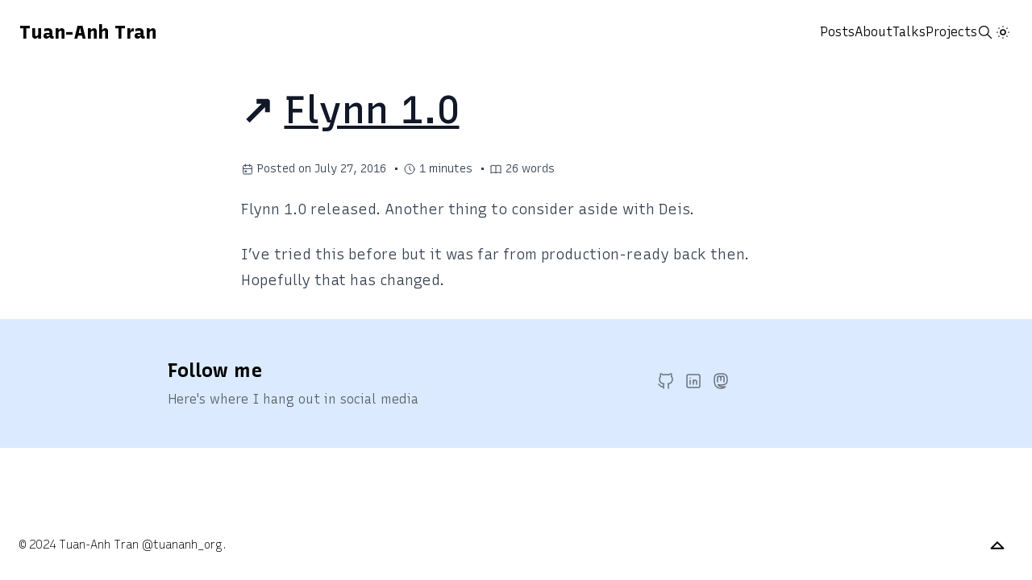

--- FILE ---
content_type: text/html; charset=utf-8
request_url: https://tuananh.net/2016/07/27/flynn-1.0/
body_size: 3401
content:
<!DOCTYPE html>
<html lang="en" itemscope itemtype="http://schema.org/WebPage"><head>
  <meta charset="utf-8" />
  <meta name="viewport" content="width=device-width, initial-scale=1" />

  <link rel="icon" href="/favicon.ico">

  <title>
  Flynn 1.0 - Tuan-Anh Tran
  </title>
  <meta name="description" content="Flynn 1.0 released. Another thing to consider aside with Deis.
I&rsquo;ve tried this before but it was far from production-ready back then. Hopefully that has changed." /><meta name="generator" content="Hugo 0.92.1" /><link
    rel="stylesheet"
    href="https://tuananh.net/css/styles.min.09bd39b79c0920073176b5e13afc180211e9fe908afb5b2c9290872ac4170697.css"
  />

  
  

  
  

  <meta property="og:title" content="Flynn 1.0" />
<meta property="og:description" content="Flynn 1.0 released. Another thing to consider aside with Deis.
I&rsquo;ve tried this before but it was far from production-ready back then. Hopefully that has changed." />
<meta property="og:type" content="article" />
<meta property="og:url" content="https://tuananh.net/2016/07/27/flynn-1.0/" /><meta property="article:section" content="posts" />
<meta property="article:published_time" content="2016-07-27T00:00:00+00:00" />
<meta property="article:modified_time" content="2016-07-27T00:00:00+00:00" />


  <meta name="twitter:card" content="summary"/>
<meta name="twitter:title" content="Flynn 1.0"/>
<meta name="twitter:description" content="Flynn 1.0 released. Another thing to consider aside with Deis.
I&rsquo;ve tried this before but it was far from production-ready back then. Hopefully that has changed."/>

  <meta itemprop="name" content="Flynn 1.0">
<meta itemprop="description" content="Flynn 1.0 released. Another thing to consider aside with Deis.
I&rsquo;ve tried this before but it was far from production-ready back then. Hopefully that has changed."><meta itemprop="datePublished" content="2016-07-27T00:00:00+00:00" />
<meta itemprop="dateModified" content="2016-07-27T00:00:00+00:00" />
<meta itemprop="wordCount" content="26">
<meta itemprop="keywords" content="" />

  
  <link rel="preconnect" href="https://fonts.googleapis.com">
  <link rel="preconnect" href="https://fonts.gstatic.com" crossorigin>
  <link href="https://fonts.googleapis.com/css2?family=Recursive:wght@300..1000&display=swap" rel="stylesheet">
</head>
<body class="dark:bg-gray-800 dark:text-white relative flex flex-col min-h-screen"><header class="container flex justify-between md:justify-between gap-4 flex-wrap p-6 mx-auto relative">
  <a href="https://tuananh.net/" class="capitalize font-extrabold text-2xl">
    
    Tuan-Anh Tran
    
  </a>
  <button class="mobile-menu-button md:hidden">
    <svg xmlns="http://www.w3.org/2000/svg" width="30" height="30" viewBox="0 0 24 24" stroke-width="1.5" stroke="currentColor" fill="none" stroke-linecap="round" stroke-linejoin="round">
      <path stroke="none" d="M0 0h24v24H0z" fill="none"/>
      <line x1="4" y1="8" x2="20" y2="8" />
      <line x1="4" y1="16" x2="20" y2="16" />
    </svg>
  </button>
  <ul class="mobile-menu absolute z-10 px-6 pb-6 md:p-0 top-full left-0 w-full md:w-auto md:relative hidden md:flex flex-col md:flex-row items-end md:items-center gap-4 lg:gap-6 bg-white dark:bg-gray-800">

    
    <li><a href="/posts">Posts</a></li>
    
    <li><a href="/about">About</a></li>
    
    <li><a href="/talks">Talks</a></li>
    
    <li><a href="/projects">Projects</a></li>
    

    
    <li class="grid place-items-center">
      <span class="open-search inline-block cursor-pointer">
        <svg xmlns="http://www.w3.org/2000/svg" width="20" height="20" viewBox="0 0 24 24" stroke-width="1.5"
          stroke="currentColor" fill="none" stroke-linecap="round" stroke-linejoin="round">
          <path stroke="none" d="M0 0h24v24H0z" fill="none" />
          <circle cx="10" cy="10" r="7" />
          <line x1="21" y1="21" x2="15" y2="15" />
        </svg>
      </span>
    </li>
    

    
    <li class="grid place-items-center">
      <span class="toggle-dark-mode inline-block cursor-pointer">
        <svg xmlns="http://www.w3.org/2000/svg" width="24" height="24" viewBox="0 0 24 24" stroke-width="1.5"
          stroke="currentColor" fill="none" stroke-linecap="round" stroke-linejoin="round">
          <path stroke="none" d="M0 0h24v24H0z" fill="none" />
          <circle cx="12" cy="12" r="3" />
          <line x1="12" y1="5" x2="12" y2="5.01" />
          <line x1="17" y1="7" x2="17" y2="7.01" />
          <line x1="19" y1="12" x2="19" y2="12.01" />
          <line x1="17" y1="17" x2="17" y2="17.01" />
          <line x1="12" y1="19" x2="12" y2="19.01" />
          <line x1="7" y1="17" x2="7" y2="17.01" />
          <line x1="5" y1="12" x2="5" y2="12.01" />
          <line x1="7" y1="7" x2="7" y2="7.01" />
        </svg>
      </span>
    </li>
    
  </ul>
</header>
<main class="flex-1">
  
  

  

  <article class="prose lg:prose-lg mx-auto my-8 dark:prose-dark px-4">

    <h1 class="text-2xl font-bold mb-2">
      ↗️ <a href="https://flynn.io/blog/one-point-oh" target="_blank">Flynn 1.0</a>
      
    </h1>
    
    <h5 class="text-sm flex items-center flex-wrap">
      <svg xmlns="http://www.w3.org/2000/svg" class="mr-1" width="16" height="16" viewBox="0 0 24 24" stroke-width="1.5" stroke="currentColor" fill="none" stroke-linecap="round" stroke-linejoin="round">
        <path stroke="none" d="M0 0h24v24H0z" fill="none"/>
        <rect x="4" y="5" width="16" height="16" rx="2" />
        <line x1="16" y1="3" x2="16" y2="7" />
        <line x1="8" y1="3" x2="8" y2="7" />
        <line x1="4" y1="11" x2="20" y2="11" />
        <rect x="8" y="15" width="2" height="2" />
      </svg>
      Posted on 
  
    July 27, 2016
  


      
        &nbsp;&bull;&nbsp;
      
      <svg xmlns="http://www.w3.org/2000/svg" class="mr-1" width="16" height="16" viewBox="0 0 24 24" stroke-width="1.5" stroke="currentColor" fill="none" stroke-linecap="round" stroke-linejoin="round">
        <path stroke="none" d="M0 0h24v24H0z" fill="none"/>
        <circle cx="12" cy="12" r="9" />
        <polyline points="12 7 12 12 15 15" />
      </svg>
      1&nbsp;minutes
      &nbsp;&bull;
      <svg xmlns="http://www.w3.org/2000/svg" class="mx-1" width="16" height="16" viewBox="0 0 24 24" stroke-width="1.5" stroke="currentColor" fill="none" stroke-linecap="round" stroke-linejoin="round">
        <path stroke="none" d="M0 0h24v24H0z" fill="none"/>
        <path d="M3 19a9 9 0 0 1 9 0a9 9 0 0 1 9 0" />
        <path d="M3 6a9 9 0 0 1 9 0a9 9 0 0 1 9 0" />
        <line x1="3" y1="6" x2="3" y2="19" />
        <line x1="12" y1="6" x2="12" y2="19" />
        <line x1="21" y1="6" x2="21" y2="19" />
      </svg>
      26&nbsp;words
      
    </h5>
    

    

    <p>Flynn 1.0 released. Another thing to consider aside with Deis.</p>
<p>I&rsquo;ve tried this before but it was far from production-ready back then. Hopefully that has changed.</p>

  </article><div class="bg-blue-100 dark:bg-gray-900">
  <div class="container px-4 py-12 mx-auto max-w-4xl grid grid-cols-1 md:grid-cols-2 gap-4 items-center">
    <div>
      <div class="text-2xl font-bold mb-2">Follow me</div>
      <p class="opacity-60">Here&#39;s where I hang out in social media</p>
    </div>

    <ul class="flex justify-center gap-x-3 flex-wrap gap-y-2">
      

      

      

      

      

      
      <li>
        <a
          href="https://github.com/tuananh"
          target="_blank"
          rel="noopener"
          aria-label="GitHub"
          class="p-1 inline-block rounded-full border border-transparent text-gray-500 hover:text-gray-800 hover:border-gray-800 cursor-pointer transition-colors dark:text-gray-600 dark:hover:border-gray-300 dark:hover:text-gray-300"
        >
          <svg
            xmlns="http://www.w3.org/2000/svg"
            width="24"
            height="24"
            viewBox="0 0 24 24"
            stroke-width="1.5"
            stroke="currentColor"
            fill="none"
            stroke-linecap="round"
            stroke-linejoin="round"
          >
            <path stroke="none" d="M0 0h24v24H0z" fill="none" />
            <path
              d="M9 19c-4.3 1.4 -4.3 -2.5 -6 -3m12 5v-3.5c0 -1 .1 -1.4 -.5 -2c2.8 -.3 5.5 -1.4 5.5 -6a4.6 4.6 0 0 0 -1.3 -3.2a4.2 4.2 0 0 0 -.1 -3.2s-1.1 -.3 -3.5 1.3a12.3 12.3 0 0 0 -6.2 0c-2.4 -1.6 -3.5 -1.3 -3.5 -1.3a4.2 4.2 0 0 0 -.1 3.2a4.6 4.6 0 0 0 -1.3 3.2c0 4.6 2.7 5.7 5.5 6c-.6 .6 -.6 1.2 -.5 2v3.5"
            />
          </svg>
        </a>
      </li>
      

      

      

      

      

      

      

      

      

      

      

      

      

      

      

      

      

      
      <li>
        <a
          href="https://www.linkedin.com/in/tuananhorg/"
          target="_blank"
          rel="noopener"
          aria-label="LinkedIn"
          class="p-1 inline-block rounded-full border border-transparent text-gray-500 hover:text-gray-800 hover:border-gray-800 cursor-pointer transition-colors dark:text-gray-600 dark:hover:border-gray-300 dark:hover:text-gray-300"
        >
          <svg
            xmlns="http://www.w3.org/2000/svg"
            width="24"
            height="24"
            viewBox="0 0 24 24"
            stroke-width="1.5"
            stroke="currentColor"
            fill="none"
            stroke-linecap="round"
            stroke-linejoin="round"
          >
            <path stroke="none" d="M0 0h24v24H0z" fill="none" />
            <rect x="4" y="4" width="16" height="16" rx="2" />
            <line x1="8" y1="11" x2="8" y2="16" />
            <line x1="8" y1="8" x2="8" y2="8.01" />
            <line x1="12" y1="16" x2="12" y2="11" />
            <path d="M16 16v-3a2 2 0 0 0 -4 0" />
          </svg>
        </a>
      </li>
      

      

      

      

      

      

      

      

      

      

      

      

      

      

      

      

      

      

      
      <li>
        <a
          href="https://social.treehouse.systems/@tuananh"
          target="_blank"
          rel="me"
          aria-label="Mastodon"
          class="p-1 inline-block rounded-full border border-transparent text-gray-500 hover:text-gray-800 hover:border-gray-800 cursor-pointer transition-colors dark:text-gray-600 dark:hover:border-gray-300 dark:hover:text-gray-300"
        >
        <svg 
          xmlns="http://www.w3.org/2000/svg" 
          width="24" 
          height="24" 
          viewBox="0 0 24 24" 
          stroke-width="1.5" 
          stroke="currentColor" 
          fill="none" 
          stroke-linecap="round" 
          stroke-linejoin="round"
        >
          <path stroke="none" d="M0 0h24v24H0z" fill="none"></path>
          <path d="M18.648 15.254c-1.816 1.763 -6.648 1.626 -6.648 1.626a18.262 18.262 0 0 1 -3.288 -.256c1.127 1.985 4.12 2.81 8.982 2.475c-1.945 2.013 -13.598 5.257 -13.668 -7.636l-.026 -1.154c0 -3.036 .023 -4.115 1.352 -5.633c1.671 -1.91 6.648 -1.666 6.648 -1.666s4.977 -.243 6.648 1.667c1.329 1.518 1.352 2.597 1.352 5.633s-.456 4.074 -1.352 4.944z"></path>
          <path d="M12 11.204v-2.926c0 -1.258 -.895 -2.278 -2 -2.278s-2 1.02 -2 2.278v4.722m4 -4.722c0 -1.258 .895 -2.278 2 -2.278s2 1.02 2 2.278v4.722"></path>
       </svg>
        </a>
      </li>
      

      

      

      

      

      

      

      

      

      

      

      

      

      

      

      

      

      
    </ul>
  </div>
</div>

    </main><footer class="container p-6 mx-auto flex justify-between items-center">
  <span class="text-sm font-light">
    
    © 2024 Tuan-Anh Tran @tuananh_org.
    
  </span>
  <span onclick="window.scrollTo({top: 0, behavior: 'smooth'})" class="p-1 cursor-pointer">
    <svg xmlns="http://www.w3.org/2000/svg" width="30" height="30" viewBox="0 0 24 24" stroke-width="1.5"
      stroke="currentColor" fill="none" stroke-linecap="round" stroke-linejoin="round">
      <path stroke="none" d="M0 0h24v24H0z" fill="none" />
      <path d="M18 15l-6 -6l-6 6h12" />
    </svg>
  </span>
</footer>

<div class="search-ui absolute top-0 left-0 w-full h-full bg-white dark:bg-gray-800 hidden">
  <div class="container max-w-3xl mx-auto p-12">
    <div class="relative">
      <div class="my-4 text-center text-2xl font-bold">Search</div>

      <span class="p-2 absolute right-0 top-0 cursor-pointer close-search">
        <svg xmlns="http://www.w3.org/2000/svg" width="24" height="24" viewBox="0 0 24 24" stroke-width="1.5"
          stroke="currentColor" fill="none" stroke-linecap="round" stroke-linejoin="round">
          <path stroke="none" d="M0 0h24v24H0z" fill="none" />
          <line x1="18" y1="6" x2="6" y2="18" />
          <line x1="6" y1="6" x2="18" y2="18" />
        </svg>
      </span>
    </div>

    <input type="search" class="py-2 px-3 w-full dark:text-black border dark:border-transparent"
      placeholder="Enter search query" />

    <div class="search-results text-lg font-medium my-4 hidden">Results</div>
    <ul class="search-list my-2">

    </ul>

    <div class="no-results text-center my-8 hidden">
      <div class="text-xl font-semibold mb-2">No results found</div>
      <p class="font-light text-sm">Try adjusting your search query</p>
    </div>
  </div>
</div>





<script src="https://tuananh.net/js/scripts.min.js"></script>






<script>
  
  const darkmode = document.querySelector('.toggle-dark-mode');
  function toggleDarkMode() {
    if (document.documentElement.classList.contains('dark')) {
      document.documentElement.classList.remove('dark')
      localStorage.setItem('darkmode', 'light')
    } else {
      document.documentElement.classList.add('dark')
      localStorage.setItem('darkmode', 'dark')
    }
  }
  if (darkmode) {
    darkmode.addEventListener('click', toggleDarkMode);
  }

  const darkStorage = localStorage.getItem('darkmode');
  const isBrowserDark = window.matchMedia && window.matchMedia('(prefers-color-scheme: dark)').matches;

  if (!darkStorage && isBrowserDark) {
    document.documentElement.classList.add('dark');
  }

  if (darkStorage && darkStorage === 'dark') {
    toggleDarkMode();
  }
</script>


<script>
  const mobileMenuButton = document.querySelector('.mobile-menu-button')
  const mobileMenu = document.querySelector('.mobile-menu')
  function toggleMenu() {
    mobileMenu.classList.toggle('hidden');
    mobileMenu.classList.toggle('flex');
  }
  if(mobileMenu && mobileMenuButton){
    mobileMenuButton.addEventListener('click', toggleMenu)
  }
</script>
</body>
</html>


--- FILE ---
content_type: application/javascript
request_url: https://tuananh.net/js/scripts.min.js
body_size: 8200
content:
var e,t,fuse,searchVisible,firstRun,list,first,last,maininput,searchResultsHeading,noResults,resultsAvailable;e=this,t=function(){"use strict";var M,L,y,I,a,ac,n,x,e,O,P,Q,F,S,T,s,v,q,E,Y,_,$,l,m,C,z,K,p,R,V,r,k;function ae(a){return(ae="function"==typeof Symbol&&"symbol"==typeof Symbol.iterator?function(a){return typeof a}:function(a){return a&&"function"==typeof Symbol&&a.constructor===Symbol&&a!==Symbol.prototype?"symbol":typeof a})(a)}function b(a,b){if(!(a instanceof b))throw new TypeError("Cannot call a class as a function")}function ab(d,c){for(var b=0,a;b<c.length;b++)a=c[b],a.enumerable=a.enumerable||!1,a.configurable=!0,"value"in a&&(a.writable=!0),Object.defineProperty(d,a.key,a)}function c(a,b,c){return b&&ab(a.prototype,b),c&&ab(a,c),a}function t(a,b,c){return b in a?Object.defineProperty(a,b,{value:c,enumerable:!0,configurable:!0,writable:!0}):a[b]=c,a}function aa(a,d){var b=Object.keys(a),c;return Object.getOwnPropertySymbols&&(c=Object.getOwnPropertySymbols(a),d&&(c=c.filter(function(b){return Object.getOwnPropertyDescriptor(a,b).enumerable})),b.push.apply(b,c)),b}function Z(c){for(var a=1,b;a<arguments.length;a++)b=null!=arguments[a]?arguments[a]:{},a%2?aa(Object(b),!0).forEach(function(a){t(c,a,b[a])}):Object.getOwnPropertyDescriptors?Object.defineProperties(c,Object.getOwnPropertyDescriptors(b)):aa(Object(b)).forEach(function(a){Object.defineProperty(c,a,Object.getOwnPropertyDescriptor(b,a))});return c}function j(b,a){if("function"!=typeof a&&null!==a)throw new TypeError("Super expression must either be null or a function");b.prototype=Object.create(a&&a.prototype,{constructor:{value:b,writable:!0,configurable:!0}}),a&&X(b,a)}function B(a){return(B=Object.setPrototypeOf?Object.getPrototypeOf:function(a){return a.__proto__||Object.getPrototypeOf(a)})(a)}function X(a,b){return(X=Object.setPrototypeOf||function(a,b){return a.__proto__=b,a})(a,b)}function aj(b,a){return!a||"object"!=typeof a&&"function"!=typeof a?function(a){if(void 0===a)throw new ReferenceError("this hasn't been initialised - super() hasn't been called");return a}(b):a}function h(a){var b=function(){if("undefined"==typeof Reflect||!Reflect.construct)return!1;if(Reflect.construct.sham)return!1;if("function"==typeof Proxy)return!0;try{return Date.prototype.toString.call(Reflect.construct(Date,[],function(){})),!0}catch(a){return!1}}();return function(){var c,d=B(a),e;return b?(e=B(this).constructor,c=Reflect.construct(d,arguments,e)):c=d.apply(this,arguments),aj(this,c)}}function i(a){return function(a){if(Array.isArray(a))return A(a)}(a)||function(a){if("undefined"!=typeof Symbol&&Symbol.iterator in Object(a))return Array.from(a)}(a)||function(a,c){if(a){if("string"==typeof a)return A(a,c);var b=Object.prototype.toString.call(a).slice(8,-1);return"Object"===b&&a.constructor&&(b=a.constructor.name),"Map"===b||"Set"===b?Array.from(a):"Arguments"===b||/^(?:Ui|I)nt(?:8|16|32)(?:Clamped)?Array$/.test(b)?A(a,c):void 0}}(a)||function(){throw new TypeError("Invalid attempt to spread non-iterable instance.\nIn order to be iterable, non-array objects must have a [Symbol.iterator]() method.")}()}function A(c,a){(null==a||a>c.length)&&(a=c.length);for(var b=0,d=new Array(a);b<a;b++)d[b]=c[b];return d}function g(a){return Array.isArray?Array.isArray(a):"[object Array]"===J(a)}function f(a){return"string"==typeof a}function W(a){return"number"==typeof a}function ai(a){return!0===a||!1===a||function(a){return U(a)&&null!==a}(a)&&"[object Boolean]"==J(a)}function U(a){return"object"===ae(a)}function d(a){return null!=a}function u(a){return!a.trim().length}function J(a){return null==a?void 0===a?"[object Undefined]":"[object Null]":Object.prototype.toString.call(a)}M=function(a){return"Invalid value for key ".concat(a)},L=function(a){return"Pattern length exceeds max of ".concat(a,".")},y=Object.prototype.hasOwnProperty,I=function(){function a(e){var d=this,c;b(this,a),this._keys=[],this._keyMap={},c=0,e.forEach(function(b){var a=ad(b);c+=a.weight,d._keys.push(a),d._keyMap[a.id]=a,c+=a.weight}),this._keys.forEach(function(a){a.weight/=c})}return c(a,[{key:"get",value:function(a){return this._keyMap[a]}},{key:"keys",value:function(){return this._keys}},{key:"toJSON",value:function(){return JSON.stringify(this._keys)}}]),a}();function ad(a){var c=null,d=null,e=null,h=1,b;if(f(a)||g(a))e=a,c=G(a),d=D(a);else{if(!y.call(a,"name"))throw new Error(function(a){return"Missing ".concat(a," property in key")}("name"));if(b=a.name,e=b,y.call(a,"weight")&&(h=a.weight)<=0)throw new Error(function(a){return"Property 'weight' in key '".concat(a,"' must be a positive integer")}(b));c=G(b),d=D(b)}return{path:c,id:d,weight:h,src:e}}function G(a){return g(a)?a:a.split(".")}function D(a){return g(a)?a.join("."):a}a=Z({},{isCaseSensitive:!1,includeScore:!1,keys:[],shouldSort:!0,sortFn:function(a,b){return a.score===b.score?a.idx<b.idx?-1:1:a.score<b.score?-1:1}},{},{includeMatches:!1,findAllMatches:!1,minMatchCharLength:1},{},{location:0,threshold:.6,distance:100},{},{useExtendedSearch:!1,getFn:function(e,b){var a=[],c=!1;return function k(j,e,h){var b,i,l;if(d(j))if(e[h]){if(b=j[e[h]],!d(b))return;if(h===e.length-1&&(f(b)||W(b)||ai(b)))a.push(function(a){return null==a?"":function(a){if("string"==typeof a)return a;var b=a+"";return"0"==b&&1/a==-1/0?"-0":b}(a)}(b));else if(g(b)){c=!0;for(i=0,l=b.length;i<l;i+=1)k(b[i],e,h+1)}else e.length&&k(b,e,h+1)}else a.push(j)}(e,f(b)?b.split("."):b,0),c?a:a[0]},ignoreLocation:!1,ignoreFieldNorm:!1}),ac=/[^ ]+/g;function ah(){var c=arguments.length>0&&void 0!==arguments[0]?arguments[0]:3,a=new Map,b=Math.pow(10,c);return{get:function(e){var c=e.match(ac).length,f,d;return a.has(c)?a.get(c):(f=1/Math.sqrt(c),d=parseFloat(Math.round(f*b)/b),a.set(c,d),d)},clear:function(){a.clear()}}}n=function(){function e(){var d=arguments.length>0&&void 0!==arguments[0]?arguments[0]:{},c=d.getFn,f=void 0===c?a.getFn:c;b(this,e),this.norm=ah(3),this.getFn=f,this.isCreated=!1,this.setIndexRecords()}return c(e,[{key:"setSources",value:function(){var a=arguments.length>0&&void 0!==arguments[0]?arguments[0]:[];this.docs=a}},{key:"setIndexRecords",value:function(){var a=arguments.length>0&&void 0!==arguments[0]?arguments[0]:[];this.records=a}},{key:"setKeys",value:function(){var b=this,a=arguments.length>0&&void 0!==arguments[0]?arguments[0]:[];this.keys=a,this._keysMap={},a.forEach(function(a,c){b._keysMap[a.id]=c})}},{key:"create",value:function(){var a=this;!this.isCreated&&this.docs.length&&(this.isCreated=!0,f(this.docs[0])?this.docs.forEach(function(b,c){a._addString(b,c)}):this.docs.forEach(function(b,c){a._addObject(b,c)}),this.norm.clear())}},{key:"add",value:function(a){var b=this.size();f(a)?this._addString(a,b):this._addObject(a,b)}},{key:"removeAt",value:function(b){this.records.splice(b,1);for(var a=b,c=this.size();a<c;a+=1)this.records[a].i-=1}},{key:"getValueForItemAtKeyId",value:function(a,b){return a[this._keysMap[b]]}},{key:"size",value:function(){return this.records.length}},{key:"_addString",value:function(a,b){if(d(a)&&!u(a)){var c={v:a,i:b,n:this.norm.get(a)};this.records.push(c)}}},{key:"_addObject",value:function(c,e){var a=this,b={i:e,$:{}};this.keys.forEach(function(i,h){var e=a.getFn(c,i.path),j;d(e)&&(g(e)?!function(){for(var j=[],i=[{nestedArrIndex:-1,value:e}],k,l,c,m;i.length;)k=i.pop(),l=k.nestedArrIndex,c=k.value,d(c)&&(f(c)&&!u(c)?(m={v:c,i:l,n:a.norm.get(c)},j.push(m)):g(c)&&c.forEach(function(a,b){i.push({nestedArrIndex:b,value:a})}));b.$[h]=j}():u(e)||(j={v:e,n:a.norm.get(e)},b.$[h]=j))}),this.records.push(b)}},{key:"toJSON",value:function(){return{keys:this.keys,records:this.records}}}]),e}();function H(d,e){var f=arguments.length>2&&void 0!==arguments[2]?arguments[2]:{},c=f.getFn,g=void 0===c?a.getFn:c,b=new n({getFn:g});return b.setKeys(d.map(ad)),b.setSources(e),b.create(),b}function o(o){var b=arguments.length>1&&void 0!==arguments[1]?arguments[1]:{},e=b.errors,n=void 0===e?0:e,f=b.currentLocation,l=void 0===f?0:f,h=b.expectedLocation,k=void 0===h?0:h,j=b.distance,d=void 0===j?a.distance:j,g=b.ignoreLocation,m=void 0===g?a.ignoreLocation:g,c=n/o.length,i;return m?c:(i=Math.abs(k-l),d?c+i/d:i?1:c)}function ag(){for(var d=arguments.length>0&&void 0!==arguments[0]?arguments[0]:[],f=arguments.length>1&&void 0!==arguments[1]?arguments[1]:a.minMatchCharLength,e=[],b=-1,g=-1,c=0,i=d.length,h;c<i;c+=1)h=d[c],h&&-1===b?b=c:h||-1===b||((g=c-1)-b+1>=f&&e.push([b,g]),b=-1);return d[c-1]&&c-b>=f&&e.push([b,c-1]),e}function af(c){for(var b={},a=0,d=c.length,e;a<d;a+=1)e=c.charAt(a),b[e]=(b[e]||0)|1<<d-a-1;return b}x=function(){function d(p){var z=this,c=arguments.length>1&&void 0!==arguments[1]?arguments[1]:{},j=c.location,y=void 0===j?a.location:j,i=c.threshold,x=void 0===i?a.threshold:i,k=c.distance,w=void 0===k?a.distance:k,m=c.includeMatches,u=void 0===m?a.includeMatches:m,o=c.findAllMatches,B=void 0===o?a.findAllMatches:o,q=c.minMatchCharLength,t=void 0===q?a.minMatchCharLength:q,h=c.isCaseSensitive,r=void 0===h?a.isCaseSensitive:h,n=c.ignoreLocation,v=void 0===n?a.ignoreLocation:n,g,f,e,l,A,s;if(b(this,d),this.options={location:y,threshold:x,distance:w,includeMatches:u,findAllMatches:B,minMatchCharLength:t,isCaseSensitive:r,ignoreLocation:v},this.pattern=r?p:p.toLowerCase(),this.chunks=[],this.pattern.length)if(g=function(a,b){z.chunks.push({pattern:a,alphabet:af(a),startIndex:b})},f=this.pattern.length,f>32){for(e=0,l=f%32,A=f-l;e<A;)g(this.pattern.substr(e,32),e),e+=32;l&&(s=f-32,g(this.pattern.substr(s),s))}else g(this.pattern,0)}return c(d,[{key:"searchIn",value:function(c){var j=this.options,r=j.isCaseSensitive,f=j.includeMatches,g,b,q,p,s,l,m,n,e,h,d,k;return r||(c=c.toLowerCase()),this.pattern===c?(g={isMatch:!0,score:0},f&&(g.indices=[[0,c.length-1]]),g):(b=this.options,q=b.location,p=b.distance,s=b.threshold,l=b.findAllMatches,m=b.minMatchCharLength,n=b.ignoreLocation,e=[],h=0,d=!1,this.chunks.forEach(function(b){var v=b.pattern,r=b.alphabet,t=b.startIndex,g=function(x,g,R){var f=arguments.length>3&&void 0!==arguments[3]?arguments[3]:{},E=f.location,Q=void 0===E?a.location:E,J=f.distance,q=void 0===J?a.distance:J,I=f.threshold,V=void 0===I?a.threshold:I,N=f.findAllMatches,U=void 0===N?a.findAllMatches:N,D=f.minMatchCharLength,F=void 0===D?a.minMatchCharLength:D,G=f.includeMatches,H=void 0===G?a.includeMatches:G,M=f.ignoreLocation,u=void 0===M?a.ignoreLocation:M,t,j,l,b,k,h,n,v,S,z,p,y,m,P,e,r,d,O,B,w,i,c,s,C,T,A,K;if(g.length>32)throw new Error(L(32));for(t,j=g.length,l=x.length,b=Math.max(0,Math.min(Q,l)),k=V,h=b,n=F>1||H,v=n?Array(l):[];(t=x.indexOf(g,h))>-1;)if(S=o(g,{currentLocation:t,expectedLocation:b,distance:q,ignoreLocation:u}),k=Math.min(S,k),h=t+j,n)for(z=0;z<j;)v[t+z]=1,z+=1;h=-1;for(p=[],y=1,m=j+l,P=1<<j-1,e=0;e<j;e+=1){for(r=0,d=m;r<d;)O=o(g,{errors:e,currentLocation:b+d,expectedLocation:b,distance:q,ignoreLocation:u}),O<=k?r=d:m=d,d=Math.floor((m-r)/2+r);m=d,B=Math.max(1,b-d+1),w=U?l:Math.min(b+d,l)+j,i=Array(w+2),i[w+1]=(1<<e)-1;for(c=w;c>=B;c-=1)if(s=c-1,C=R[x.charAt(s)],n&&(v[s]=+!!C),i[c]=(i[c+1]<<1|1)&C,e&&(i[c]|=(p[c+1]|p[c])<<1|1|p[c+1]),i[c]&P&&(y=o(g,{errors:e,currentLocation:s,expectedLocation:b,distance:q,ignoreLocation:u}))<=k){if(k=y,(h=s)<=b)break;B=Math.max(1,2*b-h)}if(T=o(g,{errors:e+1,currentLocation:b,expectedLocation:b,distance:q,ignoreLocation:u}),T>k)break;p=i}return A={isMatch:h>=0,score:Math.max(.001,y)},n&&(K=ag(v,F),K.length?H&&(A.indices=K):A.isMatch=!1),A}(c,v,r,{location:q+t,distance:p,threshold:s,findAllMatches:l,minMatchCharLength:m,includeMatches:f,ignoreLocation:n}),k=g.isMatch,u=g.score,j=g.indices;k&&(d=!0),h+=u,k&&j&&(e=[].concat(i(e),i(j)))}),k={isMatch:d,score:d?h/this.chunks.length:1},d&&f&&(k.indices=e),k)}}]),d}(),e=function(){function a(c){b(this,a),this.pattern=c}return c(a,[{key:"search",value:function(){}}],[{key:"isMultiMatch",value:function(a){return N(a,this.multiRegex)}},{key:"isSingleMatch",value:function(a){return N(a,this.singleRegex)}}]),a}();function N(b,c){var a=b.match(c);return a?a[1]:null}O=function(d){j(a,d);var e=h(a);function a(c){return b(this,a),e.call(this,c)}return c(a,[{key:"search",value:function(b){var a=b===this.pattern;return{isMatch:a,score:a?0:1,indices:[0,this.pattern.length-1]}}}],[{key:"type",get:function(){return"exact"}},{key:"multiRegex",get:function(){return/^="(.*)"$/}},{key:"singleRegex",get:function(){return/^=(.*)$/}}]),a}(e),P=function(d){j(a,d);var e=h(a);function a(c){return b(this,a),e.call(this,c)}return c(a,[{key:"search",value:function(a){var b=-1===a.indexOf(this.pattern);return{isMatch:b,score:b?0:1,indices:[0,a.length-1]}}}],[{key:"type",get:function(){return"inverse-exact"}},{key:"multiRegex",get:function(){return/^!"(.*)"$/}},{key:"singleRegex",get:function(){return/^!(.*)$/}}]),a}(e),Q=function(d){j(a,d);var e=h(a);function a(c){return b(this,a),e.call(this,c)}return c(a,[{key:"search",value:function(b){var a=b.startsWith(this.pattern);return{isMatch:a,score:a?0:1,indices:[0,this.pattern.length-1]}}}],[{key:"type",get:function(){return"prefix-exact"}},{key:"multiRegex",get:function(){return/^\^"(.*)"$/}},{key:"singleRegex",get:function(){return/^\^(.*)$/}}]),a}(e),F=function(d){j(a,d);var e=h(a);function a(c){return b(this,a),e.call(this,c)}return c(a,[{key:"search",value:function(a){var b=!a.startsWith(this.pattern);return{isMatch:b,score:b?0:1,indices:[0,a.length-1]}}}],[{key:"type",get:function(){return"inverse-prefix-exact"}},{key:"multiRegex",get:function(){return/^!\^"(.*)"$/}},{key:"singleRegex",get:function(){return/^!\^(.*)$/}}]),a}(e),S=function(d){j(a,d);var e=h(a);function a(c){return b(this,a),e.call(this,c)}return c(a,[{key:"search",value:function(a){var b=a.endsWith(this.pattern);return{isMatch:b,score:b?0:1,indices:[a.length-this.pattern.length,a.length-1]}}}],[{key:"type",get:function(){return"suffix-exact"}},{key:"multiRegex",get:function(){return/^"(.*)"\$$/}},{key:"singleRegex",get:function(){return/^(.*)\$$/}}]),a}(e),T=function(d){j(a,d);var e=h(a);function a(c){return b(this,a),e.call(this,c)}return c(a,[{key:"search",value:function(a){var b=!a.endsWith(this.pattern);return{isMatch:b,score:b?0:1,indices:[0,a.length-1]}}}],[{key:"type",get:function(){return"inverse-suffix-exact"}},{key:"multiRegex",get:function(){return/^!"(.*)"\$$/}},{key:"singleRegex",get:function(){return/^!(.*)\$$/}}]),a}(e),s=function(e){j(d,e);var f=h(d);function d(o){var g,c=arguments.length>1&&void 0!==arguments[1]?arguments[1]:{},h=c.location,v=void 0===h?a.location:h,j=c.threshold,t=void 0===j?a.threshold:j,l=c.distance,r=void 0===l?a.distance:l,n=c.includeMatches,p=void 0===n?a.includeMatches:n,e=c.findAllMatches,q=void 0===e?a.findAllMatches:e,m=c.minMatchCharLength,s=void 0===m?a.minMatchCharLength:m,k=c.isCaseSensitive,u=void 0===k?a.isCaseSensitive:k,i=c.ignoreLocation,w=void 0===i?a.ignoreLocation:i;return b(this,d),(g=f.call(this,o))._bitapSearch=new x(o,{location:v,threshold:t,distance:r,includeMatches:p,findAllMatches:q,minMatchCharLength:s,isCaseSensitive:u,ignoreLocation:w}),g}return c(d,[{key:"search",value:function(a){return this._bitapSearch.searchIn(a)}}],[{key:"type",get:function(){return"fuzzy"}},{key:"multiRegex",get:function(){return/^"(.*)"$/}},{key:"singleRegex",get:function(){return/^(.*)$/}}]),d}(e),v=function(d){j(a,d);var e=h(a);function a(c){return b(this,a),e.call(this,c)}return c(a,[{key:"search",value:function(e){for(var a,b=0,c=[],f=this.pattern.length,d;(a=e.indexOf(this.pattern,b))>-1;)b=a+f,c.push([a,b-1]);return d=!!c.length,{isMatch:d,score:d?0:1,indices:c}}}],[{key:"type",get:function(){return"include"}},{key:"multiRegex",get:function(){return/^'"(.*)"$/}},{key:"singleRegex",get:function(){return/^'(.*)$/}}]),a}(e),q=[O,v,Q,F,T,S,P,s],E=q.length,Y=/ +(?=([^\"]*\"[^\"]*\")*[^\"]*$)/;function ao(b){var a=arguments.length>1&&void 0!==arguments[1]?arguments[1]:{};return b.split("|").map(function(l){for(var h=l.trim().split(Y).filter(function(a){return a&&!!a.trim()}),d=[],e=0,m=h.length,g,c,b,i,j,f,k;e<m;e+=1){for(g=h[e],c=!1,b=-1;!c&&++b<E;)i=q[b],j=i.isMultiMatch(g),j&&(d.push(new i(j,a)),c=!0);if(!c)for(b=-1;++b<E;)if(f=q[b],k=f.isSingleMatch(g),k){d.push(new f(k,a));break}}return d})}_=new Set([s.type,v.type]),$=function(){function d(m){var c=arguments.length>1&&void 0!==arguments[1]?arguments[1]:{},f=c.isCaseSensitive,g=void 0===f?a.isCaseSensitive:f,h=c.includeMatches,t=void 0===h?a.includeMatches:h,j=c.minMatchCharLength,r=void 0===j?a.minMatchCharLength:j,l=c.ignoreLocation,o=void 0===l?a.ignoreLocation:l,n=c.findAllMatches,p=void 0===n?a.findAllMatches:n,e=c.location,q=void 0===e?a.location:e,k=c.threshold,s=void 0===k?a.threshold:k,i=c.distance,u=void 0===i?a.distance:i;b(this,d),this.query=null,this.options={isCaseSensitive:g,includeMatches:t,minMatchCharLength:r,findAllMatches:p,ignoreLocation:o,location:q,threshold:s,distance:u},this.pattern=g?m:m.toLowerCase(),this.query=ao(this.pattern,this.options)}return c(d,[{key:"searchIn",value:function(c){var e=this.query,j,m,b,a,d,f,r,n,g,p,k,h,q,l,s,t,o;if(!e)return{isMatch:!1,score:1};j=this.options,m=j.includeMatches,c=j.isCaseSensitive?c:c.toLowerCase();for(b=0,a=[],d=0,f=0,r=e.length;f<r;f+=1){n=e[f],a.length=0,b=0;for(g=0,p=n.length;g<p;g+=1){if(k=n[g],h=k.search(c),q=h.isMatch,l=h.indices,s=h.score,!q){d=0,b=0,a.length=0;break}b+=1,d+=s,m&&(t=k.constructor.type,_.has(t)?a=[].concat(i(a),i(l)):a.push(l))}if(b)return o={isMatch:!0,score:d/b},m&&(o.indices=a),o}return{isMatch:!1,score:1}}}],[{key:"condition",value:function(b,a){return a.useExtendedSearch}}]),d}(),l=[];function w(a,b){for(var c=0,e=l.length,d;c<e;c+=1)if(d=l[c],d.condition(a,b))return new d(a,b);return new x(a,b)}m="$and",C="$or",z="$path",K="$val",p=function(a){return!(!a[m]&&!a[C])},R=function(a){return!!a[z]},V=function(a){return!g(a)&&U(a)&&!p(a)},r=function(a){return t({},m,Object.keys(a).map(function(b){return t({},b,a[b])}))};function ak(c,d){var b=d.ignoreFieldNorm,e=void 0===b?a.ignoreFieldNorm:b;c.forEach(function(a){var b=1;a.matches.forEach(function(a){var c=a.key,g=a.norm,d=a.score,f=c?c.weight:null;b*=Math.pow(0===d&&f?Number.EPSILON:d,(f||1)*(e?1:g))}),a.score=b})}function al(c,a){var b=c.matches;a.matches=[],d(b)&&b.forEach(function(b){if(d(b.indices)&&b.indices.length){var c={indices:b.indices,value:b.value};b.key&&(c.key=b.key.src),b.idx>-1&&(c.refIndex=b.idx),a.matches.push(c)}})}function am(a,b){b.score=a.score}function an(f,i){var c=arguments.length>2&&void 0!==arguments[2]?arguments[2]:{},d=c.includeMatches,g=void 0===d?a.includeMatches:d,e=c.includeScore,h=void 0===e?a.includeScore:e,b=[];return g&&b.push(al),h&&b.push(am),f.map(function(a){var c=a.idx,d={item:i[c],refIndex:c};return b.length&&b.forEach(function(b){b(a,d)}),d})}return k=function(){function e(c){var d=arguments.length>1&&void 0!==arguments[1]?arguments[1]:{},f=arguments.length>2?arguments[2]:void 0;b(this,e),this.options=Z({},a,{},d),this.options.useExtendedSearch,this._keyStore=new I(this.options.keys),this.setCollection(c,f)}return c(e,[{key:"setCollection",value:function(b,a){if(this._docs=b,a&&!(a instanceof n))throw new Error("Incorrect 'index' type");this._myIndex=a||H(this.options.keys,this._docs,{getFn:this.options.getFn})}},{key:"add",value:function(a){d(a)&&(this._docs.push(a),this._myIndex.add(a))}},{key:"remove",value:function(){for(var e=arguments.length>0&&void 0!==arguments[0]?arguments[0]:function(){return!1},b=[],a=0,c=this._docs.length,d;a<c;a+=1)d=this._docs[a],e(d,a)&&(this.removeAt(a),a-=1,c-=1,b.push(d));return b}},{key:"removeAt",value:function(a){this._docs.splice(a,1),this._myIndex.removeAt(a)}},{key:"getIndex",value:function(){return this._myIndex}},{key:"search",value:function(c){var g=arguments.length>1&&void 0!==arguments[1]?arguments[1]:{},e=g.limit,d=void 0===e?-1:e,a=this.options,h=a.includeMatches,i=a.includeScore,j=a.shouldSort,k=a.sortFn,l=a.ignoreFieldNorm,b=f(c)?f(this._docs[0])?this._searchStringList(c):this._searchObjectList(c):this._searchLogical(c);return ak(b,{ignoreFieldNorm:l}),j&&b.sort(k),W(d)&&d>-1&&(b=b.slice(0,d)),an(b,this._docs,{includeMatches:h,includeScore:i})}},{key:"_searchStringList",value:function(b){var c=w(b,this.options),e=this._myIndex.records,a=[];return e.forEach(function(e){var b=e.v,g=e.i,h=e.n,f,i,j,k;d(b)&&(f=c.searchIn(b),i=f.isMatch,j=f.score,k=f.indices,i&&a.push({item:b,idx:g,matches:[{score:j,value:b,norm:h,indices:k}]}))}),a}},{key:"_searchLogical",value:function(e){var b=this,h=function(a,c){var d=arguments.length>2&&void 0!==arguments[2]?arguments[2]:{},b=d.auto,e=void 0===b||b,h=function j(a){var b=Object.keys(a),d=R(a),h,i,k,l;if(!d&&b.length>1&&!p(a))return j(r(a));if(V(a)){if(h=d?a[z]:b[0],i=d?a[K]:a[h],!f(i))throw new Error(M(h));return k={keyId:D(h),pattern:i},e&&(k.searcher=w(i,c)),k}return l={children:[],operator:b[0]},b.forEach(function(c){var b=a[c];g(b)&&b.forEach(function(a){l.children.push(j(a))})}),l};return p(a)||(a=r(a)),h(a)}(e,this.options),j=this._myIndex.records,a={},c=[];return j.forEach(function(g){var f=g.$,e=g.i,j;d(f)&&(j=function r(a,d,l){var k,p,h,c,f,o,n,e,g,q,j;if(!a.children)return k=a.keyId,p=a.searcher,h=b._findMatches({key:b._keyStore.get(k),value:b._myIndex.getValueForItemAtKeyId(d,k),searcher:p}),h&&h.length?[{idx:l,item:d,matches:h}]:[];switch(a.operator){case m:for(c=[],f=0,o=a.children.length;f<o;f+=1){if(n=r(a.children[f],d,l),!n.length)return[];c.push.apply(c,i(n))}return c;case C:for(e=[],g=0,q=a.children.length;g<q;g+=1)if(j=r(a.children[g],d,l),j.length){e.push.apply(e,i(j));break}return e}}(h,f,e),j.length&&(a[e]||(a[e]={idx:e,item:f,matches:[]},c.push(a[e])),j.forEach(function(c){var b,d=c.matches;(b=a[e].matches).push.apply(b,i(d))})))}),c}},{key:"_searchObjectList",value:function(h){var c=this,e=w(h,this.options),b=this._myIndex,f=b.keys,g=b.records,a=[];return g.forEach(function(h){var g=h.$,j=h.i,b;d(g)&&(b=[],f.forEach(function(a,d){b.push.apply(b,i(c._findMatches({key:a,value:g[d],searcher:e})))}),b.length&&a.push({idx:j,item:g,matches:b}))}),a}},{key:"_findMatches",value:function(b){var i=b.key,a=b.value,f=b.searcher,e,h,j,c,k,l,m;return d(a)?(e=[],g(a)?a.forEach(function(a){var b=a.v,g=a.i,h=a.n,c,j,k,l;d(b)&&(c=f.searchIn(b),j=c.isMatch,k=c.score,l=c.indices,j&&e.push({score:k,key:i,value:b,idx:g,norm:h,indices:l}))}):(h=a.v,j=a.n,c=f.searchIn(h),k=c.isMatch,l=c.score,m=c.indices,k&&e.push({score:l,key:i,value:h,norm:j,indices:m})),e):[]}}]),e}(),k.version="6.4.6",k.createIndex=H,k.parseIndex=function(d){var e=arguments.length>1&&void 0!==arguments[1]?arguments[1]:{},c=e.getFn,f=void 0===c?a.getFn:c,g=d.keys,h=d.records,b=new n({getFn:f});return b.setKeys(g),b.setIndexRecords(h),b},k.config=a,function(){l.push.apply(l,arguments)}($),k},"object"==typeof exports&&"undefined"!=typeof module?module.exports=t():"function"==typeof define&&define.amd?define(t):(e=e||self).Fuse=t(),searchVisible=!1,firstRun=!0,list=document.querySelector('.search-list'),first=list.firstChild,last=list.lastChild,maininput=document.querySelector('.search-ui input'),searchResultsHeading=document.querySelector('.search-results'),noResults=document.querySelector('.no-results'),resultsAvailable=!1,document.querySelector('.open-search').addEventListener('click',openSearch),document.querySelector('.close-search').addEventListener('click',closeSearch);function closeSearch(){document.querySelector('.search-ui').classList.add("hidden"),document.activeElement.blur(),searchVisible=!1,searchResultsHeading.classList.add('hidden')}function openSearch(){firstRun&&(loadSearch(),firstRun=!1),mobileMenu.classList.toggle('hidden'),searchVisible||(document.querySelector('.search-ui').classList.remove("hidden"),document.querySelector('.search-ui input').focus(),searchVisible=!0)}document.addEventListener('keydown',function(a){a.metaKey&&a.which===191&&openSearch(),a.keyCode==27&&searchVisible&&(document.querySelector('.search-ui').classList.add("hidden"),document.activeElement.blur(),searchVisible=!1,searchResultsHeading.classList.add('hidden')),a.keyCode==40&&searchVisible&&resultsAvailable&&(console.log("down"),a.preventDefault(),document.activeElement==maininput?first.focus():document.activeElement==last?last.focus():document.activeElement.parentElement.nextSibling.firstElementChild.focus()),a.keyCode==38&&searchVisible&&resultsAvailable&&(a.preventDefault(),document.activeElement==maininput?maininput.focus():document.activeElement==first?maininput.focus():document.activeElement.parentElement.previousSibling.firstElementChild.focus())}),document.querySelector('.search-ui input').onkeyup=function(a){executeSearch(this.value)};function fetchJSONFile(c,b){var a=new XMLHttpRequest;a.onreadystatechange=function(){if(a.readyState===4)if(a.status===200){var c=JSON.parse(a.responseText);b&&b(c)}},a.open('GET',c),a.send()}function loadSearch(){const a=document.querySelector('head > meta[name="lang"]')?.getAttribute?.('content');fetchJSONFile(`${a?"/"+a:""}/index.json`,function(a){var b={shouldSort:!0,location:0,distance:100,threshold:.4,minMatchCharLength:2,keys:['title','permalink','contents']};fuse=new Fuse(a,b)})}function executeSearch(c){let a=fuse.search(c),b='';if(a.length===0)resultsAvailable=!1,b='',c!==""?noResults.classList.remove('hidden'):noResults.classList.add('hidden');else{noResults.classList.add('hidden'),c!==""&&searchResultsHeading.classList.remove('hidden');for(let c in a.slice(0,5)){const d='<div class="text-2xl mb-2 font-bold">'+a[c].item.title+'</div>',e=a[c].item.date?'<div><em class="px-4">'+new Date(a[c].item.date).toUTCString().substring(0,16)+'</em></div>':'',f='<div class="prose px-4">'+a[c].item.contents+'</div>';b=b+'<li><a class="block mb-2 px-4 py-2 rounded pb-2 border-b border-gray-200 dark:border-gray-600 focus:bg-gray-100 dark:focus:bg-gray-700 focus:outline-none" href="'+a[c].item.permalink+'" tabindex="0">'+d+'</a>'+e+f+'</li>'}resultsAvailable=!0}list.innerHTML=b,a.length>0&&(first=list.firstChild.firstElementChild,last=list.lastChild.firstElementChild)}